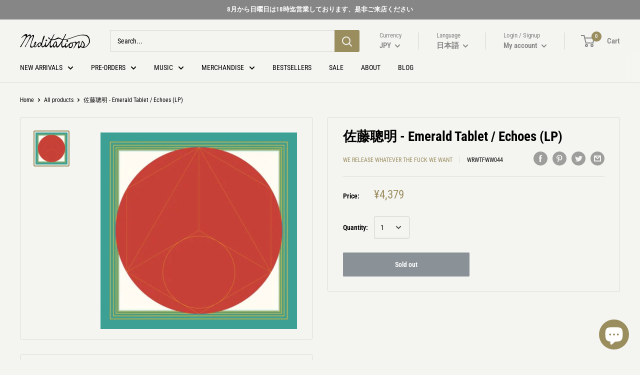

--- FILE ---
content_type: text/css
request_url: https://meditations.jp/cdn/shop/t/13/assets/custom-css-shopify.css?v=173624392629634563461650441800
body_size: -329
content:
.cbb-frequently-bought-container.cbb-desktop-view{max-width:1400px!important;width:calc(100% - 80px)!important;margin-left:40px!important;margin-right:40px!important;padding:30px!important;box-sizing:border-box!important}.cbb-frequently-bought-title{font-size:20px!important;line-height:1.5!important;font-family:"News Gothic No 2",sans-serif!important;font-weight:700!important;font-style:normal!important;color:#000!important}#product-audio-embed iframe{width:100%!important}@media screen and (min-width: 641px){.cbb-frequently-bought-container.cbb-desktop-view{padding:0 40px}}@media screen and (min-width: 1470px){.cbb-frequently-bought-container.cbb-desktop-view{margin-left:auto!important;margin-right:auto!important}}#shopify-section-search-template #cloud_search_filters_root{display:none}.instant-search-menu{background:#f4f4f1}.instant-search-menu .price,.instant-search-menu .cs-item .price{color:#9a8d5e;font-weight:400}.instant-search-menu.instant-search-menu--mobile .cs-item-details .description{overflow:hidden;text-overflow:ellipsis;display:-webkit-box;-webkit-line-clamp:4;-webkit-box-orient:vertical}@media screen and (min-width: 641px){.cbb-frequently-bought-container.cbb-desktop-view{margin-left:0!important;margin-right:0!important;width:100%!important}}
/*# sourceMappingURL=/cdn/shop/t/13/assets/custom-css-shopify.css.map?v=173624392629634563461650441800 */


--- FILE ---
content_type: text/javascript
request_url: https://meditations.jp/cdn/shop/t/13/assets/custom.js?v=88653784674929107191648216699
body_size: -411
content:
function refreshCart(){document.documentElement.dispatchEvent(new CustomEvent("cart:refresh",{bubbles:!0}))}function isPreOrderItem($parent,selector=".mini-cart__property"){return $parent.find(selector).length}function extractCurrentPreOrderNumber(selector=".mini-cart__property"){return $($(selector).get(0)).text().match(/\d+/)[0]}function extractCurrentCartItemNumber(selector=".quantity-selector [data-current-value]"){return $($(selector).get(0)).val()}function isDiff(preOrderItemNumber,CurrentCartItemNumber){return parseInt(preOrderItemNumber)!==parseInt(CurrentCartItemNumber)}function checkSync(){refreshCart();let currentCartItem=extractCurrentCartItemNumber(),preOrderItem=extractCurrentPreOrderNumber();return isDiff(preOrderItem,currentCartItem)}$("body").on("click",".quantity-selector__button[data-action='increase-quantity'], .quantity-selector__button[data-action='decrease-quantity']",function(){setTimeout(refreshCart,5800)});
//# sourceMappingURL=/cdn/shop/t/13/assets/custom.js.map?v=88653784674929107191648216699
